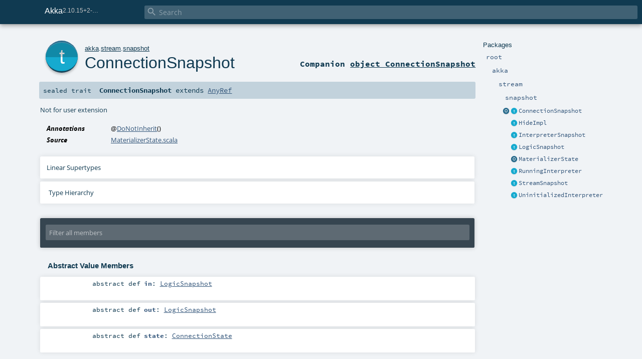

--- FILE ---
content_type: text/html
request_url: https://doc.akka.io/api/akka/snapshot/akka/stream/snapshot/ConnectionSnapshot.html
body_size: 6319
content:
<!DOCTYPE html ><html><head><meta http-equiv="X-UA-Compatible" content="IE=edge"/><meta content="width=device-width, initial-scale=1.0, maximum-scale=1.0, user-scalable=no" name="viewport"/><title>Akka 2.10.15+2-4af0506d-SNAPSHOT - akka.stream.snapshot.ConnectionSnapshot</title><meta content="Akka 2.10.15 2 - 4af0506d - SNAPSHOT - akka.stream.snapshot.ConnectionSnapshot" name="description"/><meta content="Akka 2.10.15 2 4af0506d SNAPSHOT akka.stream.snapshot.ConnectionSnapshot" name="keywords"/><meta http-equiv="content-type" content="text/html; charset=UTF-8"/><link href="https://doc.akka.io/api/akka-core/current/akka/stream/snapshot/ConnectionSnapshot.html" rel="canonical"/><link href="../../../lib/index.css" media="screen" type="text/css" rel="stylesheet"/><link href="../../../lib/template.css" media="screen" type="text/css" rel="stylesheet"/><link href="../../../lib/print.css" media="print" type="text/css" rel="stylesheet"/><link href="../../../lib/diagrams.css" media="screen" type="text/css" rel="stylesheet" id="diagrams-css"/><script type="text/javascript" src="../../../lib/jquery.min.js"></script><script type="text/javascript" src="../../../lib/index.js"></script><script type="text/javascript" src="../../../index.js"></script><script type="text/javascript" src="../../../lib/scheduler.js"></script><script type="text/javascript" src="../../../lib/template.js"></script><script type="text/javascript" src="https://d3js.org/d3.v4.js"></script><script type="text/javascript" src="https://cdn.jsdelivr.net/npm/graphlib-dot@0.6.2/dist/graphlib-dot.min.js"></script><script type="text/javascript" src="https://cdnjs.cloudflare.com/ajax/libs/dagre-d3/0.6.1/dagre-d3.min.js"></script><script type="text/javascript">/* this variable can be used by the JS to determine the path to the root document */
var toRoot = '../../../';</script></head><body><div id="search"><span id="doc-title">Akka<span id="doc-version">2.10.15+2-4af0506d-SNAPSHOT</span></span> <span class="close-results"><span class="left">&lt;</span> Back</span><div id="textfilter"><span class="input"><input autocapitalize="none" placeholder="Search" id="index-input" type="text" accesskey="/"/><i class="clear material-icons"></i><i id="search-icon" class="material-icons"></i></span></div></div><div id="search-results"><div id="search-progress"><div id="progress-fill"></div></div><div id="results-content"><div id="entity-results"></div><div id="member-results"></div></div></div><div id="content-scroll-container" style="-webkit-overflow-scrolling: touch;"><div id="content-container" style="-webkit-overflow-scrolling: touch;"><div id="subpackage-spacer"><div id="packages"><h1>Packages</h1><ul><li class="indented0 " name="_root_.root" group="Ungrouped" fullComment="yes" data-isabs="false" visbl="pub"><a id="_root_" class="anchorToMember"></a><a id="root:_root_" class="anchorToMember"></a> <span class="permalink"><a href="../../../index.html" title="Permalink"><i class="material-icons"></i></a></span> <span class="modifier_kind"><span class="modifier"></span> <span class="kind">package</span></span> <span class="symbol"><a href="../../../index.html" title=""><span class="name">root</span></a></span><div class="fullcomment"><dl class="attributes block"><dt>Definition Classes</dt><dd><a href="../../../index.html" name="_root_" id="_root_" class="extype">root</a></dd></dl></div></li><li class="indented1 " name="_root_.akka" group="Ungrouped" fullComment="yes" data-isabs="false" visbl="pub"><a id="akka" class="anchorToMember"></a><a id="akka:akka" class="anchorToMember"></a> <span class="permalink"><a href="../../../akka/index.html" title="Permalink"><i class="material-icons"></i></a></span> <span class="modifier_kind"><span class="modifier"></span> <span class="kind">package</span></span> <span class="symbol"><a href="../../index.html" title=""><span class="name">akka</span></a></span><div class="fullcomment"><dl class="attributes block"><dt>Definition Classes</dt><dd><a href="../../../index.html" name="_root_" id="_root_" class="extype">root</a></dd></dl></div></li><li class="indented2 " name="akka.stream" group="Ungrouped" fullComment="yes" data-isabs="false" visbl="pub"><a id="stream" class="anchorToMember"></a><a id="stream:stream" class="anchorToMember"></a> <span class="permalink"><a href="../../../akka/stream/index.html" title="Permalink"><i class="material-icons"></i></a></span> <span class="modifier_kind"><span class="modifier"></span> <span class="kind">package</span></span> <span class="symbol"><a href="../index.html" title=""><span class="name">stream</span></a></span><div class="fullcomment"><dl class="attributes block"><dt>Definition Classes</dt><dd><a href="../../index.html" name="akka" id="akka" class="extype">akka</a></dd></dl></div></li><li class="indented3 " name="akka.stream.snapshot" group="Ungrouped" fullComment="yes" data-isabs="false" visbl="pub"><a id="snapshot" class="anchorToMember"></a><a id="snapshot:snapshot" class="anchorToMember"></a> <span class="permalink"><a href="../../../akka/stream/snapshot/index.html" title="Permalink"><i class="material-icons"></i></a></span> <span class="modifier_kind"><span class="modifier"></span> <span class="kind">package</span></span> <span class="symbol"><a href="index.html" title=""><span class="name">snapshot</span></a></span><div class="fullcomment"><dl class="attributes block"><dt>Definition Classes</dt><dd><a href="../index.html" name="akka.stream" id="akka.stream" class="extype">stream</a></dd></dl></div></li><li class="current-entities indented3"><a href="ConnectionSnapshot$.html" title="" class="object"></a> <a href="" title="Not for user extension" class="trait"></a><a href="" title="Not for user extension">ConnectionSnapshot</a></li><li class="current-entities indented3"><span class="separator"></span> <a href="HideImpl.html" title="INTERNAL API" class="trait"></a><a href="HideImpl.html" title="INTERNAL API">HideImpl</a></li><li class="current-entities indented3"><span class="separator"></span> <a href="InterpreterSnapshot.html" title="A snapshot of one interpreter - contains a set of logics running in the same underlying actor." class="trait"></a><a href="InterpreterSnapshot.html" title="A snapshot of one interpreter - contains a set of logics running in the same underlying actor.">InterpreterSnapshot</a></li><li class="current-entities indented3"><span class="separator"></span> <a href="LogicSnapshot.html" title="Not for user extension" class="trait"></a><a href="LogicSnapshot.html" title="Not for user extension">LogicSnapshot</a></li><li class="current-entities indented3"><span class="separator"></span> <a href="MaterializerState$.html" title="Debug utility to dump the running streams of a materializers in a structure describing the graph layout and &quot;waits-on&quot; relationships." class="object"></a><a href="MaterializerState$.html" title="Debug utility to dump the running streams of a materializers in a structure describing the graph layout and &quot;waits-on&quot; relationships.">MaterializerState</a></li><li class="current-entities indented3"><span class="separator"></span> <a href="RunningInterpreter.html" title="A stream interpreter that is running/has been started" class="trait"></a><a href="RunningInterpreter.html" title="A stream interpreter that is running/has been started">RunningInterpreter</a></li><li class="current-entities indented3"><span class="separator"></span> <a href="StreamSnapshot.html" title="A snapshot of one running stream" class="trait"></a><a href="StreamSnapshot.html" title="A snapshot of one running stream">StreamSnapshot</a></li><li class="current-entities indented3"><span class="separator"></span> <a href="UninitializedInterpreter.html" title="A stream interpreter that was not yet initialized when the snapshot was taken" class="trait"></a><a href="UninitializedInterpreter.html" title="A stream interpreter that was not yet initialized when the snapshot was taken">UninitializedInterpreter</a></li></ul></div></div><div id="content"><body class="trait type"><div id="definition"><a href="ConnectionSnapshot$.html" title="See companion object"><div class="big-circle trait-companion-object">t</div></a><p id="owner"><a href="../../index.html" name="akka" id="akka" class="extype">akka</a>.<a href="../index.html" name="akka.stream" id="akka.stream" class="extype">stream</a>.<a href="index.html" name="akka.stream.snapshot" id="akka.stream.snapshot" class="extype">snapshot</a></p><h1><a href="ConnectionSnapshot$.html" title="See companion object">ConnectionSnapshot</a><span class="permalink"><a href="../../../akka/stream/snapshot/ConnectionSnapshot.html" title="Permalink"><i class="material-icons"></i></a></span></h1><h3><span class="morelinks"><div>Companion <a href="ConnectionSnapshot$.html" title="See companion object">object ConnectionSnapshot</a></div></span></h3></div><h4 id="signature" class="signature"><span class="modifier_kind"><span class="modifier">sealed </span> <span class="kind">trait</span></span> <span class="symbol"><span class="name">ConnectionSnapshot</span><span class="result"> extends <a href="https://www.scala-lang.org/api/2.13.17/scala/AnyRef.html#scala.AnyRef" name="scala.AnyRef" id="scala.AnyRef" class="extype">AnyRef</a></span></span></h4><div id="comment" class="fullcommenttop"><div class="comment cmt"><p>Not for user extension
</p></div><dl class="attributes block"><dt>Annotations</dt><dd><span class="name">@<a href="../../annotation/DoNotInherit.html" name="akka.annotation.DoNotInherit" id="akka.annotation.DoNotInherit" class="extype">DoNotInherit</a></span><span class="args">()</span> </dd><dt>Source</dt><dd><a href="https://github.com/akka/akka-core/tree/main/akka-stream/src/main/scala/akka/stream/snapshot/MaterializerState.scala#L165" target="_blank">MaterializerState.scala</a></dd></dl><div class="toggleContainer"><div class="toggle block"><span>Linear Supertypes</span><div class="superTypes hiddenContent"><a href="https://www.scala-lang.org/api/2.13.17/scala/AnyRef.html#scala.AnyRef" name="scala.AnyRef" id="scala.AnyRef" class="extype">AnyRef</a>, <a href="https://www.scala-lang.org/api/2.13.17/scala/Any.html#scala.Any" name="scala.Any" id="scala.Any" class="extype">Any</a></div></div></div><div id="inheritance-diagram-container" class="toggleContainer block diagram-container"><span class="toggle diagram-link">Type Hierarchy</span><div id="inheritance-diagram" class="diagram hiddenContent"><svg id="graph1" class="class-diagram" width="800" height="600"></svg><script type="text/dot" id="dot1">
digraph G {
  
  subgraph clusterAll {
  style = "invis"
  
  subgraph clusterThis {
  style="invis"
  node0 [URL="#inheritance-diagram-container", label="ConnectionSnapshot", id="graph1_0", class="this trait", tooltip="akka.stream.snapshot.ConnectionSnapshot (this trait)"] ;
}
  
  
  
}
  
  
  node1 [label="AnyRef", id="graph1_1", class="default", tooltip="scala.AnyRef"] ;
  node1 -> node0 [arrowtail="empty", dir="back", id="graph1_1_0", class="inheritance", tooltip="ConnectionSnapshot is a subtype of AnyRef"] ;
}
</script><script>$("#inheritance-diagram").bind('beforeShow', function() {
  if ($("svg#graph1").children().length == 0) {
    var dot = document.querySelector("#dot1").text;
    var svg = d3.select("#graph1");
    var inner = svg.append("g");

    // Set up zoom support
    var zoom = d3.zoom()
        .on("zoom", function() {
          inner.attr("transform", d3.event.transform);
        });
    svg.call(zoom);

    var render = new dagreD3.render();
    var g = graphlibDot.read(dot);
    render(inner, g);

    inner.selectAll("g.node").each(function(v) {
      // https://stackoverflow.com/questions/27381452/wrapping-existing-inline-svg-g-element-with-a-element
      var tgt = $("#"+ g.node(v).id +" g.label text")[0];
      var parent = tgt.parentNode;
      var a = document.createElementNS('http://www.w3.org/2000/svg', 'a');
      a.setAttributeNS('http://www.w3.org/1999/xlink', 'xlink:href', g.node(v).URL);
      a.appendChild(tgt);
      parent.appendChild(a);
    });
  }
})</script></div></div></div><div id="mbrsel"><div class="toggle"></div><div id="memberfilter"><i class="material-icons arrow"></i><span class="input"><input placeholder="Filter all members" id="mbrsel-input" type="text" accesskey="/"/></span><i class="clear material-icons"></i></div><div id="filterby"><div id="order"><span class="filtertype">Ordering</span><ol><li class="alpha in"><span>Alphabetic</span></li><li class="inherit out"><span>By Inheritance</span></li></ol></div><div class="ancestors"><span class="filtertype">Inherited<br/></span><ol id="linearization"><li class="in" name="akka.stream.snapshot.ConnectionSnapshot"><span>ConnectionSnapshot</span></li><li class="in" name="scala.AnyRef"><span>AnyRef</span></li><li class="in" name="scala.Any"><span>Any</span></li></ol></div><div class="ancestors"><span class="filtertype">Implicitly<br/></span><ol id="implicits"><li class="in" name="scala.Predef.any2stringadd" data-hidden="true"><span>by any2stringadd</span></li><li class="in" name="scala.Predef.StringFormat" data-hidden="true"><span>by StringFormat</span></li><li class="in" name="scala.Predef.Ensuring" data-hidden="true"><span>by Ensuring</span></li><li class="in" name="scala.Predef.ArrowAssoc" data-hidden="true"><span>by ArrowAssoc</span></li></ol></div><div class="ancestors"><span class="filtertype"></span><ol><li class="hideall out"><span>Hide All</span></li><li class="showall in"><span>Show All</span></li></ol></div><div id="visbl"><span class="filtertype">Visibility</span><ol><li class="public in"><span>Public</span></li><li class="protected out"><span>Protected</span></li></ol></div></div></div><div id="template"><div id="allMembers"><div class="values members"><h3>Abstract Value Members</h3><ol><li class="indented0 " name="akka.stream.snapshot.ConnectionSnapshot#in" group="Ungrouped" fullComment="no" data-isabs="true" visbl="pub"><a id="in:akka.stream.snapshot.LogicSnapshot" class="anchorToMember"></a><a id="in:LogicSnapshot" class="anchorToMember"></a> <span class="permalink"><a href="../../../akka/stream/snapshot/ConnectionSnapshot.html#in:akka.stream.snapshot.LogicSnapshot" title="Permalink"><i class="material-icons"></i></a></span> <span class="modifier_kind"><span class="modifier">abstract </span> <span class="kind">def</span></span> <span class="symbol"><span class="name">in</span><span class="result">: <a href="LogicSnapshot.html" name="akka.stream.snapshot.LogicSnapshot" id="akka.stream.snapshot.LogicSnapshot" class="extype">LogicSnapshot</a></span></span></li><li class="indented0 " name="akka.stream.snapshot.ConnectionSnapshot#out" group="Ungrouped" fullComment="no" data-isabs="true" visbl="pub"><a id="out:akka.stream.snapshot.LogicSnapshot" class="anchorToMember"></a><a id="out:LogicSnapshot" class="anchorToMember"></a> <span class="permalink"><a href="../../../akka/stream/snapshot/ConnectionSnapshot.html#out:akka.stream.snapshot.LogicSnapshot" title="Permalink"><i class="material-icons"></i></a></span> <span class="modifier_kind"><span class="modifier">abstract </span> <span class="kind">def</span></span> <span class="symbol"><span class="name">out</span><span class="result">: <a href="LogicSnapshot.html" name="akka.stream.snapshot.LogicSnapshot" id="akka.stream.snapshot.LogicSnapshot" class="extype">LogicSnapshot</a></span></span></li><li class="indented0 " name="akka.stream.snapshot.ConnectionSnapshot#state" group="Ungrouped" fullComment="no" data-isabs="true" visbl="pub"><a id="state:akka.stream.snapshot.ConnectionSnapshot.ConnectionState" class="anchorToMember"></a><a id="state:ConnectionState" class="anchorToMember"></a> <span class="permalink"><a href="../../../akka/stream/snapshot/ConnectionSnapshot.html#state:akka.stream.snapshot.ConnectionSnapshot.ConnectionState" title="Permalink"><i class="material-icons"></i></a></span> <span class="modifier_kind"><span class="modifier">abstract </span> <span class="kind">def</span></span> <span class="symbol"><span class="name">state</span><span class="result">: <a href="ConnectionSnapshot$$ConnectionState.html" name="akka.stream.snapshot.ConnectionSnapshot.ConnectionState" id="akka.stream.snapshot.ConnectionSnapshot.ConnectionState" class="extype">ConnectionState</a></span></span></li></ol></div><div class="values members"><h3>Concrete Value Members</h3><ol><li class="indented0 " name="scala.AnyRef#!=" group="Ungrouped" fullComment="yes" data-isabs="false" visbl="pub"><a id="!=(x$1:Any):Boolean" class="anchorToMember"></a><a id="!=(Any):Boolean" class="anchorToMember"></a> <span class="permalink"><a href="../../../akka/stream/snapshot/ConnectionSnapshot.html#!=(x$1:Any):Boolean" title="Permalink"><i class="material-icons"></i></a></span> <span class="modifier_kind"><span class="modifier">final </span> <span class="kind">def</span></span> <span class="symbol"><span class="name" title="gt4s: $bang$eq">!=</span><span class="params">(<span name="arg0">arg0: <a href="https://www.scala-lang.org/api/2.13.17/scala/Any.html#scala.Any" name="scala.Any" id="scala.Any" class="extype">Any</a></span>)</span><span class="result">: <a href="https://www.scala-lang.org/api/2.13.17/scala/Boolean.html#scala.Boolean" name="scala.Boolean" id="scala.Boolean" class="extype">Boolean</a></span></span><div class="fullcomment"><dl class="attributes block"><dt>Definition Classes</dt><dd>AnyRef → Any</dd></dl></div></li><li class="indented0 " name="scala.AnyRef###" group="Ungrouped" fullComment="yes" data-isabs="false" visbl="pub"><a id="##:Int" class="anchorToMember"></a> <span class="permalink"><a href="../../../akka/stream/snapshot/ConnectionSnapshot.html###:Int" title="Permalink"><i class="material-icons"></i></a></span> <span class="modifier_kind"><span class="modifier">final </span> <span class="kind">def</span></span> <span class="symbol"><span class="name" title="gt4s: $hash$hash">##</span><span class="result">: <a href="https://www.scala-lang.org/api/2.13.17/scala/Int.html#scala.Int" name="scala.Int" id="scala.Int" class="extype">Int</a></span></span><div class="fullcomment"><dl class="attributes block"><dt>Definition Classes</dt><dd>AnyRef → Any</dd></dl></div></li><li class="indented0 " name="scala.Predef.any2stringadd#+" group="Ungrouped" fullComment="yes" data-isabs="false" visbl="pub"><a id="+(other:String):String" class="anchorToMember"></a><a id="+(String):String" class="anchorToMember"></a> <span class="permalink"><a href="../../../akka/stream/snapshot/ConnectionSnapshot.html#+(other:String):String" title="Permalink"><i class="material-icons"></i></a></span> <span class="modifier_kind"><span class="modifier"></span> <span class="kind">def</span></span> <span class="symbol"><span class="implicit" title="gt4s: $plus">+</span><span class="params">(<span name="other">other: <span name="scala.Predef.String" class="extype">String</span></span>)</span><span class="result">: <span name="scala.Predef.String" class="extype">String</span></span></span><div class="fullcomment"><dl class="attributes block"><dt class="implicit">Implicit</dt><dd>This member is added by an implicit conversion from <a href="" name="akka.stream.snapshot.ConnectionSnapshot" id="akka.stream.snapshot.ConnectionSnapshot" class="extype">ConnectionSnapshot</a> to<span name="scala.Predef.any2stringadd" class="extype">any2stringadd</span>[<a href="" name="akka.stream.snapshot.ConnectionSnapshot" id="akka.stream.snapshot.ConnectionSnapshot" class="extype">ConnectionSnapshot</a>] performed by method any2stringadd in scala.Predef.</dd><dt>Definition Classes</dt><dd>any2stringadd</dd></dl></div></li><li class="indented0 " name="scala.Predef.ArrowAssoc#-&gt;" group="Ungrouped" fullComment="yes" data-isabs="false" visbl="pub"><a id="-&gt;[B](y:B):(A,B)" class="anchorToMember"></a><a id="-&gt;[B](B):(ConnectionSnapshot,B)" class="anchorToMember"></a> <span class="permalink"><a href="../../../akka/stream/snapshot/ConnectionSnapshot.html#-&gt;[B](y:B):(A,B)" title="Permalink"><i class="material-icons"></i></a></span> <span class="modifier_kind"><span class="modifier"></span> <span class="kind">def</span></span> <span class="symbol"><span class="implicit" title="gt4s: $minus$greater">-&gt;</span><span class="tparams">[<span name="B">B</span>]</span><span class="params">(<span name="y">y: <span name="scala.Predef.ArrowAssoc.-&gt;.B" class="extype">B</span></span>)</span><span class="result">: (<a href="" name="akka.stream.snapshot.ConnectionSnapshot" id="akka.stream.snapshot.ConnectionSnapshot" class="extype">ConnectionSnapshot</a>, <span name="scala.Predef.ArrowAssoc.-&gt;.B" class="extype">B</span>)</span></span><div class="fullcomment"><dl class="attributes block"><dt class="implicit">Implicit</dt><dd>This member is added by an implicit conversion from <a href="" name="akka.stream.snapshot.ConnectionSnapshot" id="akka.stream.snapshot.ConnectionSnapshot" class="extype">ConnectionSnapshot</a> to<span name="scala.Predef.ArrowAssoc" class="extype">ArrowAssoc</span>[<a href="" name="akka.stream.snapshot.ConnectionSnapshot" id="akka.stream.snapshot.ConnectionSnapshot" class="extype">ConnectionSnapshot</a>] performed by method ArrowAssoc in scala.Predef.</dd><dt>Definition Classes</dt><dd>ArrowAssoc</dd><dt>Annotations</dt><dd><span class="name">@inline</span><span class="args">()</span> </dd></dl></div></li><li class="indented0 " name="scala.AnyRef#==" group="Ungrouped" fullComment="yes" data-isabs="false" visbl="pub"><a id="==(x$1:Any):Boolean" class="anchorToMember"></a><a id="==(Any):Boolean" class="anchorToMember"></a> <span class="permalink"><a href="../../../akka/stream/snapshot/ConnectionSnapshot.html#==(x$1:Any):Boolean" title="Permalink"><i class="material-icons"></i></a></span> <span class="modifier_kind"><span class="modifier">final </span> <span class="kind">def</span></span> <span class="symbol"><span class="name" title="gt4s: $eq$eq">==</span><span class="params">(<span name="arg0">arg0: <a href="https://www.scala-lang.org/api/2.13.17/scala/Any.html#scala.Any" name="scala.Any" id="scala.Any" class="extype">Any</a></span>)</span><span class="result">: <a href="https://www.scala-lang.org/api/2.13.17/scala/Boolean.html#scala.Boolean" name="scala.Boolean" id="scala.Boolean" class="extype">Boolean</a></span></span><div class="fullcomment"><dl class="attributes block"><dt>Definition Classes</dt><dd>AnyRef → Any</dd></dl></div></li><li class="indented0 " name="scala.Any#asInstanceOf" group="Ungrouped" fullComment="yes" data-isabs="false" visbl="pub"><a id="asInstanceOf[T0]:T0" class="anchorToMember"></a> <span class="permalink"><a href="../../../akka/stream/snapshot/ConnectionSnapshot.html#asInstanceOf[T0]:T0" title="Permalink"><i class="material-icons"></i></a></span> <span class="modifier_kind"><span class="modifier">final </span> <span class="kind">def</span></span> <span class="symbol"><span class="name">asInstanceOf</span><span class="tparams">[<span name="T0">T0</span>]</span><span class="result">: <span name="scala.Any.asInstanceOf.T0" class="extype">T0</span></span></span><div class="fullcomment"><dl class="attributes block"><dt>Definition Classes</dt><dd>Any</dd></dl></div></li><li class="indented0 " name="scala.AnyRef#clone" group="Ungrouped" fullComment="yes" data-isabs="false" visbl="prt"><a id="clone():Object" class="anchorToMember"></a><a id="clone():AnyRef" class="anchorToMember"></a> <span class="permalink"><a href="../../../akka/stream/snapshot/ConnectionSnapshot.html#clone():Object" title="Permalink"><i class="material-icons"></i></a></span> <span class="modifier_kind"><span class="modifier"></span> <span class="kind">def</span></span> <span class="symbol"><span class="name">clone</span><span class="params">()</span><span class="result">: <a href="https://www.scala-lang.org/api/2.13.17/scala/AnyRef.html#scala.AnyRef" name="scala.AnyRef" id="scala.AnyRef" class="extype">AnyRef</a></span></span><div class="fullcomment"><dl class="attributes block"><dt>Attributes</dt><dd>protected[<span name="java.lang" class="extype">lang</span>] </dd><dt>Definition Classes</dt><dd>AnyRef</dd><dt>Annotations</dt><dd><span class="name">@throws</span><span class="args">(<span><span class="defval">classOf[java.lang.CloneNotSupportedException]</span></span>)</span> <span class="name">@HotSpotIntrinsicCandidate</span><span class="args">()</span> <span class="name">@native</span><span class="args">()</span> </dd></dl></div></li><li class="indented0 " name="scala.Predef.Ensuring#ensuring" group="Ungrouped" fullComment="yes" data-isabs="false" visbl="pub"><a id="ensuring(cond:A=&gt;Boolean,msg:=&gt;Any):A" class="anchorToMember"></a><a id="ensuring((ConnectionSnapshot)=&gt;Boolean,=&gt;Any):ConnectionSnapshot" class="anchorToMember"></a> <span class="permalink"><a href="../../../akka/stream/snapshot/ConnectionSnapshot.html#ensuring(cond:A=&gt;Boolean,msg:=&gt;Any):A" title="Permalink"><i class="material-icons"></i></a></span> <span class="modifier_kind"><span class="modifier"></span> <span class="kind">def</span></span> <span class="symbol"><span class="implicit">ensuring</span><span class="params">(<span name="cond">cond: (<a href="" name="akka.stream.snapshot.ConnectionSnapshot" id="akka.stream.snapshot.ConnectionSnapshot" class="extype">ConnectionSnapshot</a>) =&gt; <a href="https://www.scala-lang.org/api/2.13.17/scala/Boolean.html#scala.Boolean" name="scala.Boolean" id="scala.Boolean" class="extype">Boolean</a></span>, <span name="msg">msg: =&gt; <a href="https://www.scala-lang.org/api/2.13.17/scala/Any.html#scala.Any" name="scala.Any" id="scala.Any" class="extype">Any</a></span>)</span><span class="result">: <a href="" name="akka.stream.snapshot.ConnectionSnapshot" id="akka.stream.snapshot.ConnectionSnapshot" class="extype">ConnectionSnapshot</a></span></span><div class="fullcomment"><dl class="attributes block"><dt class="implicit">Implicit</dt><dd>This member is added by an implicit conversion from <a href="" name="akka.stream.snapshot.ConnectionSnapshot" id="akka.stream.snapshot.ConnectionSnapshot" class="extype">ConnectionSnapshot</a> to<span name="scala.Predef.Ensuring" class="extype">Ensuring</span>[<a href="" name="akka.stream.snapshot.ConnectionSnapshot" id="akka.stream.snapshot.ConnectionSnapshot" class="extype">ConnectionSnapshot</a>] performed by method Ensuring in scala.Predef.</dd><dt>Definition Classes</dt><dd>Ensuring</dd></dl></div></li><li class="indented0 " name="scala.Predef.Ensuring#ensuring" group="Ungrouped" fullComment="yes" data-isabs="false" visbl="pub"><a id="ensuring(cond:A=&gt;Boolean):A" class="anchorToMember"></a><a id="ensuring((ConnectionSnapshot)=&gt;Boolean):ConnectionSnapshot" class="anchorToMember"></a> <span class="permalink"><a href="../../../akka/stream/snapshot/ConnectionSnapshot.html#ensuring(cond:A=&gt;Boolean):A" title="Permalink"><i class="material-icons"></i></a></span> <span class="modifier_kind"><span class="modifier"></span> <span class="kind">def</span></span> <span class="symbol"><span class="implicit">ensuring</span><span class="params">(<span name="cond">cond: (<a href="" name="akka.stream.snapshot.ConnectionSnapshot" id="akka.stream.snapshot.ConnectionSnapshot" class="extype">ConnectionSnapshot</a>) =&gt; <a href="https://www.scala-lang.org/api/2.13.17/scala/Boolean.html#scala.Boolean" name="scala.Boolean" id="scala.Boolean" class="extype">Boolean</a></span>)</span><span class="result">: <a href="" name="akka.stream.snapshot.ConnectionSnapshot" id="akka.stream.snapshot.ConnectionSnapshot" class="extype">ConnectionSnapshot</a></span></span><div class="fullcomment"><dl class="attributes block"><dt class="implicit">Implicit</dt><dd>This member is added by an implicit conversion from <a href="" name="akka.stream.snapshot.ConnectionSnapshot" id="akka.stream.snapshot.ConnectionSnapshot" class="extype">ConnectionSnapshot</a> to<span name="scala.Predef.Ensuring" class="extype">Ensuring</span>[<a href="" name="akka.stream.snapshot.ConnectionSnapshot" id="akka.stream.snapshot.ConnectionSnapshot" class="extype">ConnectionSnapshot</a>] performed by method Ensuring in scala.Predef.</dd><dt>Definition Classes</dt><dd>Ensuring</dd></dl></div></li><li class="indented0 " name="scala.Predef.Ensuring#ensuring" group="Ungrouped" fullComment="yes" data-isabs="false" visbl="pub"><a id="ensuring(cond:Boolean,msg:=&gt;Any):A" class="anchorToMember"></a><a id="ensuring(Boolean,=&gt;Any):ConnectionSnapshot" class="anchorToMember"></a> <span class="permalink"><a href="../../../akka/stream/snapshot/ConnectionSnapshot.html#ensuring(cond:Boolean,msg:=&gt;Any):A" title="Permalink"><i class="material-icons"></i></a></span> <span class="modifier_kind"><span class="modifier"></span> <span class="kind">def</span></span> <span class="symbol"><span class="implicit">ensuring</span><span class="params">(<span name="cond">cond: <a href="https://www.scala-lang.org/api/2.13.17/scala/Boolean.html#scala.Boolean" name="scala.Boolean" id="scala.Boolean" class="extype">Boolean</a></span>, <span name="msg">msg: =&gt; <a href="https://www.scala-lang.org/api/2.13.17/scala/Any.html#scala.Any" name="scala.Any" id="scala.Any" class="extype">Any</a></span>)</span><span class="result">: <a href="" name="akka.stream.snapshot.ConnectionSnapshot" id="akka.stream.snapshot.ConnectionSnapshot" class="extype">ConnectionSnapshot</a></span></span><div class="fullcomment"><dl class="attributes block"><dt class="implicit">Implicit</dt><dd>This member is added by an implicit conversion from <a href="" name="akka.stream.snapshot.ConnectionSnapshot" id="akka.stream.snapshot.ConnectionSnapshot" class="extype">ConnectionSnapshot</a> to<span name="scala.Predef.Ensuring" class="extype">Ensuring</span>[<a href="" name="akka.stream.snapshot.ConnectionSnapshot" id="akka.stream.snapshot.ConnectionSnapshot" class="extype">ConnectionSnapshot</a>] performed by method Ensuring in scala.Predef.</dd><dt>Definition Classes</dt><dd>Ensuring</dd></dl></div></li><li class="indented0 " name="scala.Predef.Ensuring#ensuring" group="Ungrouped" fullComment="yes" data-isabs="false" visbl="pub"><a id="ensuring(cond:Boolean):A" class="anchorToMember"></a><a id="ensuring(Boolean):ConnectionSnapshot" class="anchorToMember"></a> <span class="permalink"><a href="../../../akka/stream/snapshot/ConnectionSnapshot.html#ensuring(cond:Boolean):A" title="Permalink"><i class="material-icons"></i></a></span> <span class="modifier_kind"><span class="modifier"></span> <span class="kind">def</span></span> <span class="symbol"><span class="implicit">ensuring</span><span class="params">(<span name="cond">cond: <a href="https://www.scala-lang.org/api/2.13.17/scala/Boolean.html#scala.Boolean" name="scala.Boolean" id="scala.Boolean" class="extype">Boolean</a></span>)</span><span class="result">: <a href="" name="akka.stream.snapshot.ConnectionSnapshot" id="akka.stream.snapshot.ConnectionSnapshot" class="extype">ConnectionSnapshot</a></span></span><div class="fullcomment"><dl class="attributes block"><dt class="implicit">Implicit</dt><dd>This member is added by an implicit conversion from <a href="" name="akka.stream.snapshot.ConnectionSnapshot" id="akka.stream.snapshot.ConnectionSnapshot" class="extype">ConnectionSnapshot</a> to<span name="scala.Predef.Ensuring" class="extype">Ensuring</span>[<a href="" name="akka.stream.snapshot.ConnectionSnapshot" id="akka.stream.snapshot.ConnectionSnapshot" class="extype">ConnectionSnapshot</a>] performed by method Ensuring in scala.Predef.</dd><dt>Definition Classes</dt><dd>Ensuring</dd></dl></div></li><li class="indented0 " name="scala.AnyRef#eq" group="Ungrouped" fullComment="yes" data-isabs="false" visbl="pub"><a id="eq(x$1:AnyRef):Boolean" class="anchorToMember"></a><a id="eq(AnyRef):Boolean" class="anchorToMember"></a> <span class="permalink"><a href="../../../akka/stream/snapshot/ConnectionSnapshot.html#eq(x$1:AnyRef):Boolean" title="Permalink"><i class="material-icons"></i></a></span> <span class="modifier_kind"><span class="modifier">final </span> <span class="kind">def</span></span> <span class="symbol"><span class="name">eq</span><span class="params">(<span name="arg0">arg0: <a href="https://www.scala-lang.org/api/2.13.17/scala/AnyRef.html#scala.AnyRef" name="scala.AnyRef" id="scala.AnyRef" class="extype">AnyRef</a></span>)</span><span class="result">: <a href="https://www.scala-lang.org/api/2.13.17/scala/Boolean.html#scala.Boolean" name="scala.Boolean" id="scala.Boolean" class="extype">Boolean</a></span></span><div class="fullcomment"><dl class="attributes block"><dt>Definition Classes</dt><dd>AnyRef</dd></dl></div></li><li class="indented0 " name="scala.AnyRef#equals" group="Ungrouped" fullComment="yes" data-isabs="false" visbl="pub"><a id="equals(x$1:Object):Boolean" class="anchorToMember"></a><a id="equals(AnyRef):Boolean" class="anchorToMember"></a> <span class="permalink"><a href="../../../akka/stream/snapshot/ConnectionSnapshot.html#equals(x$1:Object):Boolean" title="Permalink"><i class="material-icons"></i></a></span> <span class="modifier_kind"><span class="modifier"></span> <span class="kind">def</span></span> <span class="symbol"><span class="name">equals</span><span class="params">(<span name="arg0">arg0: <a href="https://www.scala-lang.org/api/2.13.17/scala/AnyRef.html#scala.AnyRef" name="scala.AnyRef" id="scala.AnyRef" class="extype">AnyRef</a></span>)</span><span class="result">: <a href="https://www.scala-lang.org/api/2.13.17/scala/Boolean.html#scala.Boolean" name="scala.Boolean" id="scala.Boolean" class="extype">Boolean</a></span></span><div class="fullcomment"><dl class="attributes block"><dt>Definition Classes</dt><dd>AnyRef → Any</dd></dl></div></li><li class="indented0 " name="scala.AnyRef#getClass" group="Ungrouped" fullComment="yes" data-isabs="false" visbl="pub"><a id="getClass():Class[_]" class="anchorToMember"></a><a id="getClass():Class[_&lt;:AnyRef]" class="anchorToMember"></a> <span class="permalink"><a href="../../../akka/stream/snapshot/ConnectionSnapshot.html#getClass():Class[_]" title="Permalink"><i class="material-icons"></i></a></span> <span class="modifier_kind"><span class="modifier">final </span> <span class="kind">def</span></span> <span class="symbol"><span class="name">getClass</span><span class="params">()</span><span class="result">: <a href="https://docs.oracle.com/en/java/javase/11/docs/api/java.base/java/lang/Class.html#java.lang.Class" name="java.lang.Class" id="java.lang.Class" class="extype">Class</a>[_ &lt;: <a href="https://www.scala-lang.org/api/2.13.17/scala/AnyRef.html#scala.AnyRef" name="scala.AnyRef" id="scala.AnyRef" class="extype">AnyRef</a>]</span></span><div class="fullcomment"><dl class="attributes block"><dt>Definition Classes</dt><dd>AnyRef → Any</dd><dt>Annotations</dt><dd><span class="name">@HotSpotIntrinsicCandidate</span><span class="args">()</span> <span class="name">@native</span><span class="args">()</span> </dd></dl></div></li><li class="indented0 " name="scala.AnyRef#hashCode" group="Ungrouped" fullComment="yes" data-isabs="false" visbl="pub"><a id="hashCode():Int" class="anchorToMember"></a> <span class="permalink"><a href="../../../akka/stream/snapshot/ConnectionSnapshot.html#hashCode():Int" title="Permalink"><i class="material-icons"></i></a></span> <span class="modifier_kind"><span class="modifier"></span> <span class="kind">def</span></span> <span class="symbol"><span class="name">hashCode</span><span class="params">()</span><span class="result">: <a href="https://www.scala-lang.org/api/2.13.17/scala/Int.html#scala.Int" name="scala.Int" id="scala.Int" class="extype">Int</a></span></span><div class="fullcomment"><dl class="attributes block"><dt>Definition Classes</dt><dd>AnyRef → Any</dd><dt>Annotations</dt><dd><span class="name">@HotSpotIntrinsicCandidate</span><span class="args">()</span> <span class="name">@native</span><span class="args">()</span> </dd></dl></div></li><li class="indented0 " name="scala.Any#isInstanceOf" group="Ungrouped" fullComment="yes" data-isabs="false" visbl="pub"><a id="isInstanceOf[T0]:Boolean" class="anchorToMember"></a> <span class="permalink"><a href="../../../akka/stream/snapshot/ConnectionSnapshot.html#isInstanceOf[T0]:Boolean" title="Permalink"><i class="material-icons"></i></a></span> <span class="modifier_kind"><span class="modifier">final </span> <span class="kind">def</span></span> <span class="symbol"><span class="name">isInstanceOf</span><span class="tparams">[<span name="T0">T0</span>]</span><span class="result">: <a href="https://www.scala-lang.org/api/2.13.17/scala/Boolean.html#scala.Boolean" name="scala.Boolean" id="scala.Boolean" class="extype">Boolean</a></span></span><div class="fullcomment"><dl class="attributes block"><dt>Definition Classes</dt><dd>Any</dd></dl></div></li><li class="indented0 " name="scala.AnyRef#ne" group="Ungrouped" fullComment="yes" data-isabs="false" visbl="pub"><a id="ne(x$1:AnyRef):Boolean" class="anchorToMember"></a><a id="ne(AnyRef):Boolean" class="anchorToMember"></a> <span class="permalink"><a href="../../../akka/stream/snapshot/ConnectionSnapshot.html#ne(x$1:AnyRef):Boolean" title="Permalink"><i class="material-icons"></i></a></span> <span class="modifier_kind"><span class="modifier">final </span> <span class="kind">def</span></span> <span class="symbol"><span class="name">ne</span><span class="params">(<span name="arg0">arg0: <a href="https://www.scala-lang.org/api/2.13.17/scala/AnyRef.html#scala.AnyRef" name="scala.AnyRef" id="scala.AnyRef" class="extype">AnyRef</a></span>)</span><span class="result">: <a href="https://www.scala-lang.org/api/2.13.17/scala/Boolean.html#scala.Boolean" name="scala.Boolean" id="scala.Boolean" class="extype">Boolean</a></span></span><div class="fullcomment"><dl class="attributes block"><dt>Definition Classes</dt><dd>AnyRef</dd></dl></div></li><li class="indented0 " name="scala.AnyRef#notify" group="Ungrouped" fullComment="yes" data-isabs="false" visbl="pub"><a id="notify():Unit" class="anchorToMember"></a> <span class="permalink"><a href="../../../akka/stream/snapshot/ConnectionSnapshot.html#notify():Unit" title="Permalink"><i class="material-icons"></i></a></span> <span class="modifier_kind"><span class="modifier">final </span> <span class="kind">def</span></span> <span class="symbol"><span class="name">notify</span><span class="params">()</span><span class="result">: <a href="https://www.scala-lang.org/api/2.13.17/scala/Unit.html#scala.Unit" name="scala.Unit" id="scala.Unit" class="extype">Unit</a></span></span><div class="fullcomment"><dl class="attributes block"><dt>Definition Classes</dt><dd>AnyRef</dd><dt>Annotations</dt><dd><span class="name">@HotSpotIntrinsicCandidate</span><span class="args">()</span> <span class="name">@native</span><span class="args">()</span> </dd></dl></div></li><li class="indented0 " name="scala.AnyRef#notifyAll" group="Ungrouped" fullComment="yes" data-isabs="false" visbl="pub"><a id="notifyAll():Unit" class="anchorToMember"></a> <span class="permalink"><a href="../../../akka/stream/snapshot/ConnectionSnapshot.html#notifyAll():Unit" title="Permalink"><i class="material-icons"></i></a></span> <span class="modifier_kind"><span class="modifier">final </span> <span class="kind">def</span></span> <span class="symbol"><span class="name">notifyAll</span><span class="params">()</span><span class="result">: <a href="https://www.scala-lang.org/api/2.13.17/scala/Unit.html#scala.Unit" name="scala.Unit" id="scala.Unit" class="extype">Unit</a></span></span><div class="fullcomment"><dl class="attributes block"><dt>Definition Classes</dt><dd>AnyRef</dd><dt>Annotations</dt><dd><span class="name">@HotSpotIntrinsicCandidate</span><span class="args">()</span> <span class="name">@native</span><span class="args">()</span> </dd></dl></div></li><li class="indented0 " name="scala.AnyRef#synchronized" group="Ungrouped" fullComment="yes" data-isabs="false" visbl="pub"><a id="synchronized[T0](x$1:=&gt;T0):T0" class="anchorToMember"></a><a id="synchronized[T0](=&gt;T0):T0" class="anchorToMember"></a> <span class="permalink"><a href="../../../akka/stream/snapshot/ConnectionSnapshot.html#synchronized[T0](x$1:=&gt;T0):T0" title="Permalink"><i class="material-icons"></i></a></span> <span class="modifier_kind"><span class="modifier">final </span> <span class="kind">def</span></span> <span class="symbol"><span class="name">synchronized</span><span class="tparams">[<span name="T0">T0</span>]</span><span class="params">(<span name="arg0">arg0: =&gt; <span name="java.lang.AnyRef.synchronized.T0" class="extype">T0</span></span>)</span><span class="result">: <span name="java.lang.AnyRef.synchronized.T0" class="extype">T0</span></span></span><div class="fullcomment"><dl class="attributes block"><dt>Definition Classes</dt><dd>AnyRef</dd></dl></div></li><li class="indented0 " name="scala.AnyRef#toString" group="Ungrouped" fullComment="yes" data-isabs="false" visbl="pub"><a id="toString():String" class="anchorToMember"></a> <span class="permalink"><a href="../../../akka/stream/snapshot/ConnectionSnapshot.html#toString():String" title="Permalink"><i class="material-icons"></i></a></span> <span class="modifier_kind"><span class="modifier"></span> <span class="kind">def</span></span> <span class="symbol"><span class="name">toString</span><span class="params">()</span><span class="result">: <a href="https://docs.oracle.com/en/java/javase/11/docs/api/java.base/java/lang/String.html#java.lang.String" name="java.lang.String" id="java.lang.String" class="extype">String</a></span></span><div class="fullcomment"><dl class="attributes block"><dt>Definition Classes</dt><dd>AnyRef → Any</dd></dl></div></li><li class="indented0 " name="scala.AnyRef#wait" group="Ungrouped" fullComment="yes" data-isabs="false" visbl="pub"><a id="wait(x$1:Long,x$2:Int):Unit" class="anchorToMember"></a><a id="wait(Long,Int):Unit" class="anchorToMember"></a> <span class="permalink"><a href="../../../akka/stream/snapshot/ConnectionSnapshot.html#wait(x$1:Long,x$2:Int):Unit" title="Permalink"><i class="material-icons"></i></a></span> <span class="modifier_kind"><span class="modifier">final </span> <span class="kind">def</span></span> <span class="symbol"><span class="name">wait</span><span class="params">(<span name="arg0">arg0: <a href="https://www.scala-lang.org/api/2.13.17/scala/Long.html#scala.Long" name="scala.Long" id="scala.Long" class="extype">Long</a></span>, <span name="arg1">arg1: <a href="https://www.scala-lang.org/api/2.13.17/scala/Int.html#scala.Int" name="scala.Int" id="scala.Int" class="extype">Int</a></span>)</span><span class="result">: <a href="https://www.scala-lang.org/api/2.13.17/scala/Unit.html#scala.Unit" name="scala.Unit" id="scala.Unit" class="extype">Unit</a></span></span><div class="fullcomment"><dl class="attributes block"><dt>Definition Classes</dt><dd>AnyRef</dd><dt>Annotations</dt><dd><span class="name">@throws</span><span class="args">(<span><span class="defval">classOf[java.lang.InterruptedException]</span></span>)</span> </dd></dl></div></li><li class="indented0 " name="scala.AnyRef#wait" group="Ungrouped" fullComment="yes" data-isabs="false" visbl="pub"><a id="wait(x$1:Long):Unit" class="anchorToMember"></a><a id="wait(Long):Unit" class="anchorToMember"></a> <span class="permalink"><a href="../../../akka/stream/snapshot/ConnectionSnapshot.html#wait(x$1:Long):Unit" title="Permalink"><i class="material-icons"></i></a></span> <span class="modifier_kind"><span class="modifier">final </span> <span class="kind">def</span></span> <span class="symbol"><span class="name">wait</span><span class="params">(<span name="arg0">arg0: <a href="https://www.scala-lang.org/api/2.13.17/scala/Long.html#scala.Long" name="scala.Long" id="scala.Long" class="extype">Long</a></span>)</span><span class="result">: <a href="https://www.scala-lang.org/api/2.13.17/scala/Unit.html#scala.Unit" name="scala.Unit" id="scala.Unit" class="extype">Unit</a></span></span><div class="fullcomment"><dl class="attributes block"><dt>Definition Classes</dt><dd>AnyRef</dd><dt>Annotations</dt><dd><span class="name">@throws</span><span class="args">(<span><span class="defval">classOf[java.lang.InterruptedException]</span></span>)</span> <span class="name">@native</span><span class="args">()</span> </dd></dl></div></li><li class="indented0 " name="scala.AnyRef#wait" group="Ungrouped" fullComment="yes" data-isabs="false" visbl="pub"><a id="wait():Unit" class="anchorToMember"></a> <span class="permalink"><a href="../../../akka/stream/snapshot/ConnectionSnapshot.html#wait():Unit" title="Permalink"><i class="material-icons"></i></a></span> <span class="modifier_kind"><span class="modifier">final </span> <span class="kind">def</span></span> <span class="symbol"><span class="name">wait</span><span class="params">()</span><span class="result">: <a href="https://www.scala-lang.org/api/2.13.17/scala/Unit.html#scala.Unit" name="scala.Unit" id="scala.Unit" class="extype">Unit</a></span></span><div class="fullcomment"><dl class="attributes block"><dt>Definition Classes</dt><dd>AnyRef</dd><dt>Annotations</dt><dd><span class="name">@throws</span><span class="args">(<span><span class="defval">classOf[java.lang.InterruptedException]</span></span>)</span> </dd></dl></div></li></ol></div><div class="values members"><h3>Deprecated Value Members</h3><ol><li class="indented0 " name="scala.AnyRef#finalize" group="Ungrouped" fullComment="yes" data-isabs="false" visbl="prt"><a id="finalize():Unit" class="anchorToMember"></a> <span class="permalink"><a href="../../../akka/stream/snapshot/ConnectionSnapshot.html#finalize():Unit" title="Permalink"><i class="material-icons"></i></a></span> <span class="modifier_kind"><span class="modifier"></span> <span class="kind">def</span></span> <span class="symbol"><span class="name deprecated" title="Deprecated: (Since version 9)">finalize</span><span class="params">()</span><span class="result">: <a href="https://www.scala-lang.org/api/2.13.17/scala/Unit.html#scala.Unit" name="scala.Unit" id="scala.Unit" class="extype">Unit</a></span></span><div class="fullcomment"><dl class="attributes block"><dt>Attributes</dt><dd>protected[<span name="java.lang" class="extype">lang</span>] </dd><dt>Definition Classes</dt><dd>AnyRef</dd><dt>Annotations</dt><dd><span class="name">@throws</span><span class="args">(<span><span class="symbol">classOf[java.lang.Throwable]</span></span>)</span> <span class="name">@Deprecated</span> </dd><dt>Deprecated</dt><dd class="cmt"><p><i>(Since version 9)</i></p></dd></dl></div></li><li class="indented0 " name="scala.Predef.StringFormat#formatted" group="Ungrouped" fullComment="yes" data-isabs="false" visbl="pub"><a id="formatted(fmtstr:String):String" class="anchorToMember"></a><a id="formatted(String):String" class="anchorToMember"></a> <span class="permalink"><a href="../../../akka/stream/snapshot/ConnectionSnapshot.html#formatted(fmtstr:String):String" title="Permalink"><i class="material-icons"></i></a></span> <span class="modifier_kind"><span class="modifier"></span> <span class="kind">def</span></span> <span class="symbol"><span class="implicit deprecated" title="Deprecated: (Since version 2.12.16) Use formatString.format(value) instead of value.formatted(formatString),
or use the f&quot;&quot; string interpolator. In Java 15 and later, formatted resolves to the new method in String which has reversed parameters.">formatted</span><span class="params">(<span name="fmtstr">fmtstr: <span name="scala.Predef.String" class="extype">String</span></span>)</span><span class="result">: <span name="scala.Predef.String" class="extype">String</span></span></span><div class="fullcomment"><dl class="attributes block"><dt class="implicit">Implicit</dt><dd>This member is added by an implicit conversion from <a href="" name="akka.stream.snapshot.ConnectionSnapshot" id="akka.stream.snapshot.ConnectionSnapshot" class="extype">ConnectionSnapshot</a> to<span name="scala.Predef.StringFormat" class="extype">StringFormat</span>[<a href="" name="akka.stream.snapshot.ConnectionSnapshot" id="akka.stream.snapshot.ConnectionSnapshot" class="extype">ConnectionSnapshot</a>] performed by method StringFormat in scala.Predef.</dd><dt>Definition Classes</dt><dd>StringFormat</dd><dt>Annotations</dt><dd><span class="name">@deprecated</span> <span class="name">@inline</span><span class="args">()</span> </dd><dt>Deprecated</dt><dd class="cmt"><p><i>(Since version 2.12.16)</i> Use <code>formatString.format(value)</code> instead of <code>value.formatted(formatString)</code>,
or use the <code>f""</code> string interpolator. In Java 15 and later, <code>formatted</code> resolves to the new method in String which has reversed parameters.</p></dd></dl></div></li><li class="indented0 " name="scala.Predef.ArrowAssoc#→" group="Ungrouped" fullComment="yes" data-isabs="false" visbl="pub"><a id="→[B](y:B):(A,B)" class="anchorToMember"></a><a id="→[B](B):(ConnectionSnapshot,B)" class="anchorToMember"></a> <span class="permalink"><a href="../../../akka/stream/snapshot/ConnectionSnapshot.html#→[B](y:B):(A,B)" title="Permalink"><i class="material-icons"></i></a></span> <span class="modifier_kind"><span class="modifier"></span> <span class="kind">def</span></span> <span class="symbol"><span class="implicit deprecated" title="gt4s: $u2192. Deprecated: (Since version 2.13.0) Use -&gt; instead. If you still wish to display it as one character, consider using a font with programming ligatures such as Fira Code.">→</span><span class="tparams">[<span name="B">B</span>]</span><span class="params">(<span name="y">y: <span name="scala.Predef.ArrowAssoc.→.B" class="extype">B</span></span>)</span><span class="result">: (<a href="" name="akka.stream.snapshot.ConnectionSnapshot" id="akka.stream.snapshot.ConnectionSnapshot" class="extype">ConnectionSnapshot</a>, <span name="scala.Predef.ArrowAssoc.→.B" class="extype">B</span>)</span></span><div class="fullcomment"><dl class="attributes block"><dt class="implicit">Implicit</dt><dd>This member is added by an implicit conversion from <a href="" name="akka.stream.snapshot.ConnectionSnapshot" id="akka.stream.snapshot.ConnectionSnapshot" class="extype">ConnectionSnapshot</a> to<span name="scala.Predef.ArrowAssoc" class="extype">ArrowAssoc</span>[<a href="" name="akka.stream.snapshot.ConnectionSnapshot" id="akka.stream.snapshot.ConnectionSnapshot" class="extype">ConnectionSnapshot</a>] performed by method ArrowAssoc in scala.Predef.</dd><dt>Definition Classes</dt><dd>ArrowAssoc</dd><dt>Annotations</dt><dd><span class="name">@deprecated</span> </dd><dt>Deprecated</dt><dd class="cmt"><p><i>(Since version 2.13.0)</i> Use <code>-&gt;</code> instead. If you still wish to display it as one character, consider using a font with programming ligatures such as Fira Code.</p></dd></dl></div></li></ol></div></div><div id="inheritedMembers"><div name="scala.AnyRef" class="parent"><h3>Inherited from <a href="https://www.scala-lang.org/api/2.13.17/scala/AnyRef.html#scala.AnyRef" name="scala.AnyRef" id="scala.AnyRef" class="extype">AnyRef</a></h3></div><div name="scala.Any" class="parent"><h3>Inherited from <a href="https://www.scala-lang.org/api/2.13.17/scala/Any.html#scala.Any" name="scala.Any" id="scala.Any" class="extype">Any</a></h3></div><div name="scala.Predef.any2stringadd" class="conversion"><h3>Inherited by implicit conversion any2stringadd from<a href="" name="akka.stream.snapshot.ConnectionSnapshot" id="akka.stream.snapshot.ConnectionSnapshot" class="extype">ConnectionSnapshot</a> to <span name="scala.Predef.any2stringadd" class="extype">any2stringadd</span>[<a href="" name="akka.stream.snapshot.ConnectionSnapshot" id="akka.stream.snapshot.ConnectionSnapshot" class="extype">ConnectionSnapshot</a>]</h3></div><div name="scala.Predef.StringFormat" class="conversion"><h3>Inherited by implicit conversion StringFormat from<a href="" name="akka.stream.snapshot.ConnectionSnapshot" id="akka.stream.snapshot.ConnectionSnapshot" class="extype">ConnectionSnapshot</a> to <span name="scala.Predef.StringFormat" class="extype">StringFormat</span>[<a href="" name="akka.stream.snapshot.ConnectionSnapshot" id="akka.stream.snapshot.ConnectionSnapshot" class="extype">ConnectionSnapshot</a>]</h3></div><div name="scala.Predef.Ensuring" class="conversion"><h3>Inherited by implicit conversion Ensuring from<a href="" name="akka.stream.snapshot.ConnectionSnapshot" id="akka.stream.snapshot.ConnectionSnapshot" class="extype">ConnectionSnapshot</a> to <span name="scala.Predef.Ensuring" class="extype">Ensuring</span>[<a href="" name="akka.stream.snapshot.ConnectionSnapshot" id="akka.stream.snapshot.ConnectionSnapshot" class="extype">ConnectionSnapshot</a>]</h3></div><div name="scala.Predef.ArrowAssoc" class="conversion"><h3>Inherited by implicit conversion ArrowAssoc from<a href="" name="akka.stream.snapshot.ConnectionSnapshot" id="akka.stream.snapshot.ConnectionSnapshot" class="extype">ConnectionSnapshot</a> to <span name="scala.Predef.ArrowAssoc" class="extype">ArrowAssoc</span>[<a href="" name="akka.stream.snapshot.ConnectionSnapshot" id="akka.stream.snapshot.ConnectionSnapshot" class="extype">ConnectionSnapshot</a>]</h3></div></div><div id="groupedMembers"><div name="Ungrouped" class="group"><h3>Ungrouped</h3></div></div></div><div id="tooltip"></div><div id="footer"></div><script defer src="https://static.cloudflareinsights.com/beacon.min.js/vcd15cbe7772f49c399c6a5babf22c1241717689176015" integrity="sha512-ZpsOmlRQV6y907TI0dKBHq9Md29nnaEIPlkf84rnaERnq6zvWvPUqr2ft8M1aS28oN72PdrCzSjY4U6VaAw1EQ==" data-cf-beacon='{"version":"2024.11.0","token":"2c1039c002734318a2722c922dba6be1","r":1,"server_timing":{"name":{"cfCacheStatus":true,"cfEdge":true,"cfExtPri":true,"cfL4":true,"cfOrigin":true,"cfSpeedBrain":true},"location_startswith":null}}' crossorigin="anonymous"></script>
</body></div></div></div></body></html>
